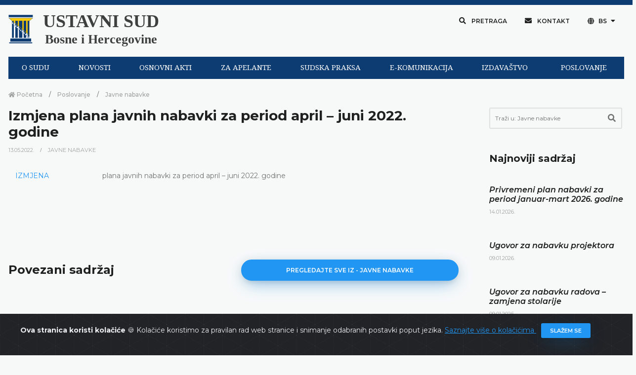

--- FILE ---
content_type: text/html; charset=UTF-8
request_url: https://www.ustavnisud.ba/bs/izmjena-plana-javnih-nabavki-za-period-april-juni-2022-godine
body_size: 7747
content:
<!doctype html>
<html lang="bs">
<head>
    <meta charset="UTF-8">
<meta name="viewport" content="width=device-width, initial-scale=1.0, shrink-to-fit=no">
<meta http-equiv="X-UA-Compatible" content="ie=edge">
<meta name="robots" content="index, follow">
<link rel="shortcut icon" href="/fe/images/favicon/favicon.png" type="image/x-icon">
<link rel="icon" href="/fe/images/favicon/favicon.png" type="image/x-icon">
<meta name="csrf-token" content="1qHfxtOZUkgjbtg9xReiEN3cKik0Hyd0TCVFcIiz">
    <title>
    Ustavni sud Bosne i Hercegovine | Izmjena plana javnih nabavki za period april – juni 2022. godine
</title>

<link rel="icon" type="image/png" href="/uploads/images/logo-ustavni-sud-bih_1610461228.png">
<meta name="description" content="Ustavni sud Bosne i Hercegovine, odluke, sudska praksa, saopštenja, sjednice, događaji, izvještaji">

<meta property="og:type" content="article">
<meta property="og:title" content="Ustavni sud Bosne i Hercegovine | Izmjena plana javnih nabavki za period april – juni 2022. godine">
<meta property="og:description" content="Ustavni sud Bosne i Hercegovine, odluke, sudska praksa, saopštenja, sjednice, događaji, izvještaji">
<meta property="og:image" content="https://www.ustavnisud.ba/cms/img/innotech.png">
<meta property="og:url" content="https://www.ustavnisud.ba/bs/izmjena-plana-javnih-nabavki-za-period-april-juni-2022-godine">
<meta property="og:site_name" content="Ustavni sud Bosne i Hercegovine">

<meta name="twitter:title" content="Ustavni sud Bosne i Hercegovine | Izmjena plana javnih nabavki za period april – juni 2022. godine">
<meta name="twitter:description" content="Ustavni sud Bosne i Hercegovine, odluke, sudska praksa, saopštenja, sjednice, događaji, izvještaji">
<meta name="twitter:image" content="https://www.ustavnisud.ba/cms/img/innotech.png">
        <link rel="stylesheet" href="/fe/css/bootstrap.min.css">
<link rel="stylesheet" href="/fe/vendor/owl-slider/assets/owl.carousel.css">
<link rel="stylesheet" href="/fe/vendor/owl-slider/assets/owl.theme.default.css">
<link rel="stylesheet" href="/fe/vendor/magnific-popup/magnific-popup.css">
<link rel="stylesheet" href="/fe/css/all.min.css">
<link rel="stylesheet" href="/fe/css/animate.min.css">
<link rel="stylesheet" href="/fe/css/jquery.fancybox.min.css">
<link rel="stylesheet" href="/fe/css/owl.carousel.min.css">
<link rel="stylesheet" href="/fe/css/owl.theme.default.min.css">
<link rel="stylesheet" href="/fe/css/style.min.css">
<link href="https://fonts.googleapis.com/css?family=Montserrat:100,100i,200,200i,300,300i,400,400i,500,500i,600,600i,700,700i,800,800i,900,900i&amp;subset=latin-ext" rel="stylesheet">
<link href="https://fonts.googleapis.com/css?family=Playfair+Display:400,400i,700,700i,900,900i&amp;subset=latin-ext" rel="stylesheet">
<link rel="stylesheet" type="text/css" href="//fonts.googleapis.com/css?family=Droid+Serif"/>
<link rel="stylesheet" type="text/css" href="//fonts.googleapis.com/css?family=Droid+Sans"/>
<link rel="stylesheet" type="text/css" href="//fonts.googleapis.com/css?family=Open+Sans"/>

<link rel="stylesheet" href="/cms/vendors/dropzone/dropzone.min.css">
<link rel="stylesheet" href="/cms/vendors/dropzone/dropzone_custom.min.css">
<link rel="stylesheet" href="/fe/css/custom.css">

    </head>
<!-- Google tag (gtag.js) -->
<script async src="https://www.googletagmanager.com/gtag/js?id=G-61M5YSVGLK"></script>
<script>
  window.dataLayer = window.dataLayer || [];
  function gtag(){dataLayer.push(arguments);}
  gtag('js', new Date());

  gtag('config', 'G-61M5YSVGLK');
</script>
<body>

<div class="preloader-container">
    <div class="preloader-wrapper">
        <div class="preloader-border"></div>
        <div class="preloader-line-mask">
            <div class="preloader-line"></div>
        </div>
    </div>
</div>


<script>
        window.fbAsyncInit = function() {
            FB.init({
                appId      : '243175490492415',
                cookie     : true,
                xfbml      : true,
                version    : 'v9.0'
            });

            FB.AppEvents.logPageView();

        };

        (function(d, s, id){
            var js, fjs = d.getElementsByTagName(s)[0];
            if (d.getElementById(id)) {return;}
            js = d.createElement(s); js.id = id;
            js.src = "https://connect.facebook.net/en_US/sdk.js";
            fjs.parentNode.insertBefore(js, fjs);
        }(document, 'script', 'facebook-jssdk'));
    </script>
<div class="alert alert-dismissible text-center cookiealert" role="alert">
    <div class="cookiealert-container">
        <b>
            Ova stranica koristi kolačiće        </b>
        &#x1F36A;
        Kolačiće koristimo za pravilan rad web stranice i snimanje odabranih postavki poput jezika.        <a href="javascript:void(0)" target="_blank">
            Saznajte više o kolačićima        </a>

        <button type="button" class="btn btn-primary btn-sm acceptcookies" aria-label="Zatvori">
            Slažem se        </button>
    </div>
</div>


    <div class="header">

    <div class="top-bar">

        <div class="container">

            <!--Logo-->

            <div class="row align-items-center">

                <div class="col-lg-6 d-lg-flex text-white-75 text-center text-lg-left py-3 py-lg-0">
                    <div class="logo" data-mobile-logo="/uploads/images/logo_1610616892.png" data-sticky-logo="/uploads/images/logo_1610616892.png">
                        <a href="https://www.ustavnisud.ba">
                            <img src="/uploads/images/logo_1610616892.png" alt="logo-ustavni-sud-bih"/>
                        </a>
                    </div>
                    <div class="logo-text">
                        <a href="https://www.ustavnisud.ba" class="text-black-75 text-center">
                            <p class="logo-text-0">USTAVNI SUD</p>
                            <p class="logo-text-1">Bosne i Hercegovine</p>
                        </a>
                    </div>
                </div>

                <div class="col-lg-6 d-flex align-items-center justify-content-center justify-content-lg-end top-bar-nav">
                    <button type="button" class="btn btn-top shadow-none rounded-0 px-3 mb-0" data-toggle="modal" data-target="#modalSearch">
                        <i class="fas fa-search"></i>
                        Pretraga                    </button>
                    <button type="button" class="btn btn-top shadow-none rounded-0 px-3 mb-0" onclick="window.location.href='/bs/contact'">
                        <i class="fas fa-envelope"></i>
                        Kontakt                    </button>
                    <div class="dropdown">
                        <button type="button" class="btn btn-top dropdown-toggle shadow-none rounded-0 px-3 mb-0"
                                id="dropdownMenuButton" data-toggle="dropdown" aria-haspopup="true" aria-expanded="false">
                            <i class="fas fa-globe"></i>
                            BS
                        </button>
                                                <div class="dropdown-menu" aria-labelledby="dropdownMenuButton">
                                                            <a class="dropdown-item" href="/bs/izmjena-plana-javnih-nabavki-za-period-april-juni-2022-godine?force_locale=true">
                                    Bosanski
                                </a>
                                                            <a class="dropdown-item" href="/hr/izmjena-plana-javnih-nabava-za-period-travanj-lipanj-2022-godine?force_locale=true">
                                    Hrvatski
                                </a>
                                                            <a class="dropdown-item" href="/sr/izmjena-plana-javnix-nabavki-za-period-april-juni-2022-godine?force_locale=true">
                                    Српски
                                </a>
                                                            <a class="dropdown-item" href="/en/izmjena-plana-javnih-nabavki-za-period-april-juni-2022-godine?force_locale=true">
                                    English
                                </a>
                                                    </div>
                    </div>

                    <button type="button" class="d-none btn btn-top shadow-none rounded-0 px-3 mb-0" data-toggle="modal" data-target="#modalInfo">
                        Odabir jezika
                    </button>

                </div>
            </div>

        </div>
    </div>

</div>

<div class="navigation">

    <div class="container" style="background-color: #F7F9F9;">

        <div id="navigation-bar" class="navik-header home-header header-shadow">

            <div class="container">

                <div class="navik-header-container">

                    <div class="mobile-nav">

                    </div>

                    <!-- Burger menu -->
                    <div class="burger-menu">
                        <div class="line-menu line-half first-line"></div>
                        <div class="line-menu"></div>
                        <div class="line-menu line-half last-line"></div>
                    </div>

                    <!--Navigation menu-->
                    <nav class="navik-menu menu-hover-3">
                                                <ul>
                                                            <li>
                                    <a href="/bs/o-sudu">
                                        O SUDU
                                    </a>
                                    <ul>
                                                                                    <li>
                                                <a href="/bs/o-sudu">
                                                    O sudu
                                                </a>
                                            </li>
                                                                                    <li>
                                                <a href="/bs/sastav-suda">
                                                    Sastav suda
                                                </a>
                                            </li>
                                                                                    <li>
                                                <a href="/bs/bivse-sudije">
                                                    Bivše sudije
                                                </a>
                                            </li>
                                                                                    <li>
                                                <a href="/bs/nadleznosti">
                                                    Nadležnosti
                                                </a>
                                            </li>
                                                                                    <li>
                                                <a href="/bs/saradnja">
                                                    Saradnja
                                                </a>
                                            </li>
                                                                                    <li>
                                                <a href="https://youtu.be/dsW36eW5mu8">
                                                    Informativni video
                                                </a>
                                            </li>
                                                                            </ul>
                                </li>
                                                            <li>
                                    <a href="/bs/sjednice">
                                        NOVOSTI
                                    </a>
                                    <ul>
                                                                                    <li>
                                                <a href="/bs/sjednice">
                                                    Sjednice
                                                </a>
                                            </li>
                                                                                    <li>
                                                <a href="/bs/dogadjaji">
                                                    Događaji
                                                </a>
                                            </li>
                                                                            </ul>
                                </li>
                                                            <li>
                                    <a href="/bs/ustav-bosne-i-hercegovine">
                                        OSNOVNI AKTI
                                    </a>
                                    <ul>
                                                                                    <li>
                                                <a href="/bs/ustav-bosne-i-hercegovine">
                                                    Ustav
                                                </a>
                                            </li>
                                                                                    <li>
                                                <a href="/bs/evropska-konvencija">
                                                    Evropska konvencija
                                                </a>
                                            </li>
                                                                                    <li>
                                                <a href="/bs/pravila-suda">
                                                    Pravila suda
                                                </a>
                                            </li>
                                                                                    <li>
                                                <a href="/bs/ostali-akti">
                                                    Ostali akti
                                                </a>
                                            </li>
                                                                            </ul>
                                </li>
                                                            <li>
                                    <a href="/bs/vazno-obavjestenje-za-apelante-62">
                                        ZA APELANTE
                                    </a>
                                    <ul>
                                                                                    <li>
                                                <a href="/bs/vazno-obavjestenje-za-apelante-62">
                                                    Važno obavještenje
                                                </a>
                                            </li>
                                                                                    <li>
                                                <a href="/bs/obrazac">
                                                    Obrasci
                                                </a>
                                            </li>
                                                                                    <li>
                                                <a href="/bs/cesto-postavljana-pitanja">
                                                    Često postavljana pitanja
                                                </a>
                                            </li>
                                                                            </ul>
                                </li>
                                                            <li>
                                    <a href="/bs/odluke">
                                        SUDSKA PRAKSA
                                    </a>
                                    <ul>
                                                                                    <li>
                                                <a href="/bs/odluke">
                                                    Pretraga odluka
                                                </a>
                                            </li>
                                                                                    <li>
                                                <a href="/bs/odluke?fp=1&amp;sp=DatumDesc&amp;submit=1">
                                                    Najnovije odluke
                                                </a>
                                            </li>
                                                                                    <li>
                                                <a href="/bs/praksa-ustavnog-suda-bih">
                                                    Pregled prakse Ustavnog suda
                                                </a>
                                            </li>
                                                                                    <li>
                                                <a href="/bs/o-zahtjevima-za-apstraktnu-ocjenu-ustavnosti">
                                                    Apstraktna ocjena ustavnosti
                                                </a>
                                            </li>
                                                                                    <li>
                                                <a href="/bs/izvrsenje-odluka-2483">
                                                    Izvršenje odluka
                                                </a>
                                            </li>
                                                                                    <li>
                                                <a href="/bs/praksa-evropskog-suda">
                                                    Pregled prakse Evropskog suda
                                                </a>
                                            </li>
                                                                                    <li>
                                                <a href="/bs/faq">
                                                    Pitanja i prijedlozi
                                                </a>
                                            </li>
                                                                            </ul>
                                </li>
                                                            <li>
                                    <a href="/bs/elektronska-komunikacija-1830">
                                        E-KOMUNIKACIJA
                                    </a>
                                    <ul>
                                                                                    <li>
                                                <a href="/bs/elektronska-komunikacija-1830">
                                                    Elektronska komunikacija
                                                </a>
                                            </li>
                                                                                    <li>
                                                <a href="/bs/showLoginForm">
                                                    Prijava
                                                </a>
                                            </li>
                                                                            </ul>
                                </li>
                                                            <li>
                                    <a href="/bs/izdavastvo">
                                        IZDAVAŠTVO
                                    </a>
                                    <ul>
                                                                                    <li>
                                                <a href="/bs/izdavastvo">
                                                    Izdavaštvo
                                                </a>
                                            </li>
                                                                                    <li>
                                                <a href="/bs/biblioteka-1">
                                                    Biblioteka
                                                </a>
                                            </li>
                                                                            </ul>
                                </li>
                                                            <li>
                                    <a href="/bs/planski-dokumenti">
                                        POSLOVANJE
                                    </a>
                                    <ul>
                                                                                    <li>
                                                <a href="/bs/planski-dokumenti">
                                                    Planski dokumenti
                                                </a>
                                            </li>
                                                                                    <li>
                                                <a href="/bs/izvjestaji">
                                                    Izvještaji
                                                </a>
                                            </li>
                                                                                    <li>
                                                <a href="/bs/pravo-na-pristup-informacijama">
                                                    Pravo na pristup informacijama
                                                </a>
                                            </li>
                                                                                    <li>
                                                <a href="/bs/konkursi">
                                                    Konkursi
                                                </a>
                                            </li>
                                                                                    <li>
                                                <a href="/bs/javne-nabavke">
                                                    Javne nabavke
                                                </a>
                                            </li>
                                                                                    <li>
                                                <a href="/bs/prijava-nepravilnosti">
                                                    Prijava nepravilnosti
                                                </a>
                                            </li>
                                                                                    <li>
                                                <a href="/bs/ostali-dokumenti">
                                                    Ostali dokumenti
                                                </a>
                                            </li>
                                                                            </ul>
                                </li>
                                                    </ul>
                    </nav>
                </div>

            </div>
        </div>
    </div>

</div>

<div class="main-content py-0">
    
    <div class="section pb-5">
        <div class="container">
            <div class="row pb-5">
                <div class="col-md-9">
                    <div data-height="6px" style="height: 6px;"></div>

                    <nav aria-label="breadcrumb">
                        <ol class="breadcrumb mb-0 pl-0">
                            <li class="breadcrumb-item">
                                <a href="https://www.ustavnisud.ba">
                                    <i class="fas fa-home"></i>
                                    Početna                                </a>
                            </li>
                                                                                        <li class="breadcrumb-item">
                                    <a href="/bs/poslovanje">
                                        Poslovanje
                                    </a>
                                </li>
                                                        <li class="breadcrumb-item active" aria-current="page">
                                <a href="/bs/javne-nabavke">
                                    Javne nabavke
                                </a>
                            </li>
                        </ol>
                    </nav>
                    <div class="pr-xl-3 pb-5 pb-lg-0 mb-5 mb-lg-0">
                        <h3 class="font-weight-700">
                            Izmjena plana javnih nabavki za period april – juni 2022. godine
                        </h3>

                        
                        <ul class="meta-entry mb-3">
                                                            <li class="meta-entry-item">
                                    <a href="javascript: return;">
                                        13.05.2022.
                                    </a>
                                </li>
                                                        <li class="meta-entry-item">
                                <a href="/bs/javne-nabavke">
                                    Javne nabavke
                                </a>
                            </li>
                        </ul>

                        <div class="mb-5 article-content">
                            <div class="row">
            <div class="col-md-12 mb-3">
            <div class="content-section">
    <div class="table-responsive">
        <table class="table table-striped table-bordered- table-article">


            <tbody>
                            <tr>
                    <td>
                        <a href="/uploads/documents/pn-april-juni-2022-izmjene_1652432967.pdf" target="_blank">
                            IZMJENA
                        </a>
                    </td>
                    <td>
                        plana javnih nabavki za period april – juni 2022. godine
                    </td>
                </tr>
                        </tbody>
        </table>
    </div>
</div>        </div>
    </div>
                        </div>

                        
                        
                                                    <div class="row align-items-center pt-5 mb-5">
                                <div class="col-md-6 mb-3 mb-md-0">
                                    <h4 class="section-title-3 text-left font-weight-700 mb-md-0">
                                        Povezani sadržaj                                    </h4>
                                </div>

                                <div class="col-md-6">
                                    <div class="text-md-right">
                                        <a href="/bs/javne-nabavke" class="btn btn-round btn-primary mb-0 d-flex justify-content-center">
                                            Pregledajte sve iz - Javne nabavke
                                        </a>
                                    </div>
                                </div>
                            </div>

                            <div class="carousel-component mb-5" data-carousel-gutter="30" data-autoplay="true" data-dots="true" data-nav="false" data-carousel-col="1" data-carousel-col-sm="1" data-carousel-col-md="2" data-carousel-col-lg="2" data-carousel-col-xl="2">
                                <div class="carousel-component-inner owl-carousel owl-theme">
                                                                            <div class="carousel-component-item">
                                            <div class="card card-blog-entry border-0 plain-card mb-3">
                                                <div class="card-blog-img hover-item hover-scale hover-uncaption">
                                                    <a href="/bs/privremeni-plan-nabavki-za-period-januar-mart-2026-godine">
                                                        <div class="hover-transition">
                                                            <div class="hover-down">
                                                                <i class="fas fa-link fa-2x hover-icon"></i>
                                                            </div>
                                                        </div>
                                                                                                            </a>
                                                </div>
                                                <div class="card-body pt-0">
                                                    <h5 class="font-weight-700 mt-3">
                                                        <a href="/bs/privremeni-plan-nabavki-za-period-januar-mart-2026-godine" class="text-dark-gray">
                                                            Privremeni plan nabavki za period januar-mart 2026. godine
                                                        </a>
                                                    </h5>
                                                    <ul class="meta-entry">
                                                                                                                    <li class="meta-entry-item">
                                                                <a href="javascript: return;">
                                                                    14.01.2026.
                                                                </a>
                                                            </li>
                                                                                                            </ul>
                                                    <p class="card-text">
                                                        
                                                    </p>
                                                </div>
                                                <div class="card-footer border-0 bg-transparent mt-0 pt-0">
                                                    <div class="meta-item float-left mb-2">
                                                        <a href="/bs/privremeni-plan-nabavki-za-period-januar-mart-2026-godine">
                                                            <i class="far fa-list-alt text-black-50"></i>
                                                            Detaljnije                                                        </a>
                                                    </div>
                                                </div>
                                            </div>
                                        </div>
                                                                            <div class="carousel-component-item">
                                            <div class="card card-blog-entry border-0 plain-card mb-3">
                                                <div class="card-blog-img hover-item hover-scale hover-uncaption">
                                                    <a href="/bs/ugovor-za-nabavku-projektora-2679">
                                                        <div class="hover-transition">
                                                            <div class="hover-down">
                                                                <i class="fas fa-link fa-2x hover-icon"></i>
                                                            </div>
                                                        </div>
                                                                                                            </a>
                                                </div>
                                                <div class="card-body pt-0">
                                                    <h5 class="font-weight-700 mt-3">
                                                        <a href="/bs/ugovor-za-nabavku-projektora-2679" class="text-dark-gray">
                                                            Ugovor za nabavku projektora
                                                        </a>
                                                    </h5>
                                                    <ul class="meta-entry">
                                                                                                                    <li class="meta-entry-item">
                                                                <a href="javascript: return;">
                                                                    09.01.2026.
                                                                </a>
                                                            </li>
                                                                                                            </ul>
                                                    <p class="card-text">
                                                        
                                                    </p>
                                                </div>
                                                <div class="card-footer border-0 bg-transparent mt-0 pt-0">
                                                    <div class="meta-item float-left mb-2">
                                                        <a href="/bs/ugovor-za-nabavku-projektora-2679">
                                                            <i class="far fa-list-alt text-black-50"></i>
                                                            Detaljnije                                                        </a>
                                                    </div>
                                                </div>
                                            </div>
                                        </div>
                                                                            <div class="carousel-component-item">
                                            <div class="card card-blog-entry border-0 plain-card mb-3">
                                                <div class="card-blog-img hover-item hover-scale hover-uncaption">
                                                    <a href="/bs/ugovor-za-nabavku-radova-zamjena-stolarije">
                                                        <div class="hover-transition">
                                                            <div class="hover-down">
                                                                <i class="fas fa-link fa-2x hover-icon"></i>
                                                            </div>
                                                        </div>
                                                                                                            </a>
                                                </div>
                                                <div class="card-body pt-0">
                                                    <h5 class="font-weight-700 mt-3">
                                                        <a href="/bs/ugovor-za-nabavku-radova-zamjena-stolarije" class="text-dark-gray">
                                                            Ugovor za nabavku radova – zamjena stolarije
                                                        </a>
                                                    </h5>
                                                    <ul class="meta-entry">
                                                                                                                    <li class="meta-entry-item">
                                                                <a href="javascript: return;">
                                                                    09.01.2026.
                                                                </a>
                                                            </li>
                                                                                                            </ul>
                                                    <p class="card-text">
                                                        
                                                    </p>
                                                </div>
                                                <div class="card-footer border-0 bg-transparent mt-0 pt-0">
                                                    <div class="meta-item float-left mb-2">
                                                        <a href="/bs/ugovor-za-nabavku-radova-zamjena-stolarije">
                                                            <i class="far fa-list-alt text-black-50"></i>
                                                            Detaljnije                                                        </a>
                                                    </div>
                                                </div>
                                            </div>
                                        </div>
                                                                            <div class="carousel-component-item">
                                            <div class="card card-blog-entry border-0 plain-card mb-3">
                                                <div class="card-blog-img hover-item hover-scale hover-uncaption">
                                                    <a href="/bs/ugovor-za-nabavku-cloud-resursa">
                                                        <div class="hover-transition">
                                                            <div class="hover-down">
                                                                <i class="fas fa-link fa-2x hover-icon"></i>
                                                            </div>
                                                        </div>
                                                                                                            </a>
                                                </div>
                                                <div class="card-body pt-0">
                                                    <h5 class="font-weight-700 mt-3">
                                                        <a href="/bs/ugovor-za-nabavku-cloud-resursa" class="text-dark-gray">
                                                            Ugovor za nabavku cloud resursa
                                                        </a>
                                                    </h5>
                                                    <ul class="meta-entry">
                                                                                                                    <li class="meta-entry-item">
                                                                <a href="javascript: return;">
                                                                    05.01.2026.
                                                                </a>
                                                            </li>
                                                                                                            </ul>
                                                    <p class="card-text">
                                                        
                                                    </p>
                                                </div>
                                                <div class="card-footer border-0 bg-transparent mt-0 pt-0">
                                                    <div class="meta-item float-left mb-2">
                                                        <a href="/bs/ugovor-za-nabavku-cloud-resursa">
                                                            <i class="far fa-list-alt text-black-50"></i>
                                                            Detaljnije                                                        </a>
                                                    </div>
                                                </div>
                                            </div>
                                        </div>
                                                                            <div class="carousel-component-item">
                                            <div class="card card-blog-entry border-0 plain-card mb-3">
                                                <div class="card-blog-img hover-item hover-scale hover-uncaption">
                                                    <a href="/bs/ugovor-o-nabavci-usluga-internet-pristupa">
                                                        <div class="hover-transition">
                                                            <div class="hover-down">
                                                                <i class="fas fa-link fa-2x hover-icon"></i>
                                                            </div>
                                                        </div>
                                                                                                            </a>
                                                </div>
                                                <div class="card-body pt-0">
                                                    <h5 class="font-weight-700 mt-3">
                                                        <a href="/bs/ugovor-o-nabavci-usluga-internet-pristupa" class="text-dark-gray">
                                                            Ugovor o nabavci usluga internet pristupa
                                                        </a>
                                                    </h5>
                                                    <ul class="meta-entry">
                                                                                                                    <li class="meta-entry-item">
                                                                <a href="javascript: return;">
                                                                    05.01.2026.
                                                                </a>
                                                            </li>
                                                                                                            </ul>
                                                    <p class="card-text">
                                                        
                                                    </p>
                                                </div>
                                                <div class="card-footer border-0 bg-transparent mt-0 pt-0">
                                                    <div class="meta-item float-left mb-2">
                                                        <a href="/bs/ugovor-o-nabavci-usluga-internet-pristupa">
                                                            <i class="far fa-list-alt text-black-50"></i>
                                                            Detaljnije                                                        </a>
                                                    </div>
                                                </div>
                                            </div>
                                        </div>
                                                                    </div>
                            </div>
                                            </div>
                </div>

                <div class="col-md-3">
                    <div class="sidebar pl-xl-3">
            <div class="widget search-widget mb-5">
            <form class="my-2 my-lg-0" method="GET" action="/bs/search">
                                    <input type="hidden" name="any_collection_id" value="47">
                
                <div class="pr-lg-1">
                    <div class="input-group input-group-lg mb-4">
                        <div class="input-group-inner">
                            <input type="search" name="q" value="" class="form-control form-control-sb" placeholder="Traži u: Javne nabavke" required>
                            <div class="input-group-prepend">
                                <button type="submit" class="button-sb">
                                    <span class="input-group-text input-group-icon input-sb">
                                        <i class="fas fa-search"></i>
                                    </span>
                                </button>
                            </div>
                            <div class="input-focus-bg"></div>
                        </div>
                    </div>
                </div>
            </form>
        </div>
    
    

    
            <div class="widget mb-5">
            <h5 class="widget-title ml-0 section-title-3 font-weight-700 text-left">
                Najnoviji sadržaj            </h5>

            
            
                            <ul class="recent-blogs">
                                            <li class="pb-0 mb-3">
                            <div class="media flex-column">
                                <div class="hover-item hover-uncaption shadow">
                                    <a href="/bs/privremeni-plan-nabavki-za-period-januar-mart-2026-godine">
                                        <div class="hover-transition">
                                            <div class="hover-down">
                                                <i class="fas fa-link fa-lg hover-icon"></i>
                                            </div>
                                        </div>
                                                                            </a>
                                </div>
                                <div class="media-body">
                                    <h6 class="blog-title font-italic mb-1 mt-3">
                                        <a href="/bs/privremeni-plan-nabavki-za-period-januar-mart-2026-godine">
                                            Privremeni plan nabavki za period januar-mart 2026. godine
                                        </a>
                                    </h6>
                                                                            <ul class="meta-entry mb-3">
                                            <li class="meta-entry-item">
                                                <a href="javascript: return;">
                                                    14.01.2026.
                                                </a>
                                            </li>
                                        </ul>
                                                                        <p class="mb-0">
                                        
                                    </p>
                                </div>
                            </div>
                        </li>
                                            <li class="pb-0 mb-3">
                            <div class="media flex-column">
                                <div class="hover-item hover-uncaption shadow">
                                    <a href="/bs/ugovor-za-nabavku-projektora-2679">
                                        <div class="hover-transition">
                                            <div class="hover-down">
                                                <i class="fas fa-link fa-lg hover-icon"></i>
                                            </div>
                                        </div>
                                                                            </a>
                                </div>
                                <div class="media-body">
                                    <h6 class="blog-title font-italic mb-1 mt-3">
                                        <a href="/bs/ugovor-za-nabavku-projektora-2679">
                                            Ugovor za nabavku projektora
                                        </a>
                                    </h6>
                                                                            <ul class="meta-entry mb-3">
                                            <li class="meta-entry-item">
                                                <a href="javascript: return;">
                                                    09.01.2026.
                                                </a>
                                            </li>
                                        </ul>
                                                                        <p class="mb-0">
                                        
                                    </p>
                                </div>
                            </div>
                        </li>
                                            <li class="pb-0 mb-3">
                            <div class="media flex-column">
                                <div class="hover-item hover-uncaption shadow">
                                    <a href="/bs/ugovor-za-nabavku-radova-zamjena-stolarije">
                                        <div class="hover-transition">
                                            <div class="hover-down">
                                                <i class="fas fa-link fa-lg hover-icon"></i>
                                            </div>
                                        </div>
                                                                            </a>
                                </div>
                                <div class="media-body">
                                    <h6 class="blog-title font-italic mb-1 mt-3">
                                        <a href="/bs/ugovor-za-nabavku-radova-zamjena-stolarije">
                                            Ugovor za nabavku radova – zamjena stolarije
                                        </a>
                                    </h6>
                                                                            <ul class="meta-entry mb-3">
                                            <li class="meta-entry-item">
                                                <a href="javascript: return;">
                                                    09.01.2026.
                                                </a>
                                            </li>
                                        </ul>
                                                                        <p class="mb-0">
                                        
                                    </p>
                                </div>
                            </div>
                        </li>
                                    </ul>
                    </div>
    
    </div>
                </div>
            </div>
        </div>
    </div>

    <div class="section">

    <div class="container full-width-sm bg-light">

        <div class="bg-viridian-500 text-white-50">

            <div class="py-4">
                <div class="container">
                    <div class="row align-items-center">

                        <div class="col-lg-5 mb-2 mb-lg-0">

                            <div class="widget">

                                <div class="footer-logo d-flex justify-content-center">

                                    <div class="logo-footer-text text-center">
                                        <a href="https://www.ustavnisud.ba" class="text-white">
                                            <p class="logo-footer-text-0" style="font-size: 20px">
                                                Ustavni sud Bosne i Hercegovine                                            </p>
                                        </a>
                                    </div>

                                </div>

                            </div>

                        </div>


                        <div class="col-lg-2 text-center text-lg-center mb-2 mb-lg-0 d-flex justify-content-center">
                            <a href="https://www.ustavnisud.ba">
                                <img class="img-fluid d-flex justify-content-center" src="/uploads/images/grb-bih_1610461239.png" alt="logo" data-width="50px">
                            </a>
                        </div>

                        <div class="col-lg-5 text-center text-lg-center mb-2 mb-lg-0">
                            Copyrights @&nbsp;2026
                            <a href="https://www.ustavnisud.ba">
                                Ustavni sud BiH                            </a>
                            Sva prava zadržana.                        </div>

                    </div>

                </div>
            </div>
        </div>
    </div>

</div>

</div>


<div class="modal fade" id="modalSearch" tabindex="-1" role="dialog" aria-hidden="true">
    <div class="modal-dialog modal-lg modal-dialog-centered" role="document">
        <div class="modal-content rounded-xl bg-transparent bg-image" data-img-src="/uploads/images/contact-box_1609768598.jpg">
            <div class="modal-body p-0">

                <button type="button" class="close close-white" data-dismiss="modal" aria-label="Close">
                    <span aria-hidden="true"></span>
                </button>

                <div class="px-4 px-md-5 py-5">
                    <div class="px-lg-2 py-3 py-md-4">

                        <div class="icon-info-1 mb-3">
                            <div class="icon-element text-white pt-1">
                            </div>
                            <div class="icon-info-text pl-1">
                                <h4 class="mb-1 font-weight-700 text-white">
                                    Pretraga                                </h4>
                            </div>
                        </div>

                        <form class="form-light-2" method="GET" action="/bs/search">

                            <div class="form-row">

                                <div class="col-lg-12">

                                    <div class="pr-lg-1">
                                        <div class="input-group input-group-lg input-group-round mb-4">
                                            <div class="input-group-inner">
                                                <div class="input-group-prepend">
                                                    <span class="input-group-text input-group-icon" id="modalFormName"><i class="fas fa-search"></i></span>
                                                </div>
                                                <input type="search" name="q" value="" class="form-control form-control-lg"
                                                       aria-label="Sizing example input" aria-describedby="modalFormName"
                                                       placeholder="Unesite željeni pojam">
                                                <div class="input-focus-bg"></div>
                                            </div>
                                        </div>
                                    </div>
                                </div>

                                <div class="w-100"></div>

                                <div class="col-12">
                                    <button type="submit" class="btn btn-lg btn-round btn-indigo btn-block btn-gray-shadow mb-2">
                                        Pretraži                                    </button>
                                </div>

                            </div>

                        </form>

                    </div>
                </div>

            </div>
        </div>
    </div>
</div>
<div class="modal fade" id="modalSubscribe" tabindex="-1" role="dialog" style="display: none;" aria-hidden="true">
    <div class="modal-dialog modal-lg modal-dialog-centered" role="document">
        <div class="modal-content rounded-xl bg-transparent bg-image" data-img-src="/fe/images/modal-subscribe-bg.jpg" style="background-image: url('/fe/images/modal-subscribe-bg.jpg');">
            <div class="modal-body p-0">
                <button type="button" class="close close-white" data-dismiss="modal" aria-label="Close">
                    <span aria-hidden="true"></span>
                </button>

                <div class="px-4 px-md-5 py-5">
                    <div class="px-lg-2 py-4 py-md-5">
                        <div class="row">
                            <div class="col-lg-10 offset-lg-1">
                                <div class="px-lg-5">
                                    <h2 class="section-title-4 title-light-1 text-center font-weight-700 line-height-sm pb-3 mb-4">
                                        Prijavite se na naš newsletter i primajte sadržaje putem e-maila                                        <div class="title-divider-round"></div>
                                    </h2>

                                    <form class="form-light-2" action="https://www.ustavnisud.ba/bs/newsletter/subscribe" method="POST">
                                        <input type="hidden" name="_token" value="1qHfxtOZUkgjbtg9xReiEN3cKik0Hyd0TCVFcIiz">
                                        <div class="input-group input-group-lg input-group-round mb-2">
                                            <div class="input-group-inner">
                                                <input type="email" name="email" class="form-control form-control-lg" placeholder="Vaša e-mail adresa" aria-label="Vaša e-mail adresa" aria-describedby="modalSubscribe">
                                                <div class="input-group-append">
                                                    <button class="btn btn-round btn-indigo mb-0 shadow-none" type="submit" id="modalSubscribe">
                                                        Prijavite se                                                    </button>
                                                </div>
                                                <div class="input-focus-bg"></div>
                                            </div>
                                        </div>

                                        <small id="emailHelp" class="form-text text-center text-white-75 mt-3">
                                            Vašu e-mail adresu nećemo proslijeđivati drugima.                                        </small>
                                    </form>
                                </div>
                            </div>
                        </div>
                    </div>
                </div>
            </div>
        </div>
    </div>
</div>
<div class="modal fade" id="modalInfo" tabindex="-1" role="dialog" aria-hidden="true">
    <div class="modal-dialog modal-xl modal-dialog-centered" role="document">
        <div class="modal-content rounded-xl">
            <div class="modal-body p-0">

                <button type="button" class="close" data-dismiss="modal" aria-label="Close">
                    <span aria-hidden="true"></span>
                </button>

                <div class="row no-gutters">

                    <div class="col-lg-6 d-none d-lg-block bg-image" data-img-src="/uploads/images/zgrada-suda_1609761272.JPG"></div>

                    <div class="col-lg-6">
                        <div class="px-4 px-md-5 px-lg-4 px-xl-5 py-5 bg-light">
                            <div class="px-3 px-xl-5 py-4 py-xl-5">

                                <div class="logo text-center" data-mobile-logo="/uploads/images/logo_1610616892.png" data-sticky-logo="/uploads/images/logo_1610616892.png">
                                    <a href="https://www.ustavnisud.ba">
                                        <img src="/uploads/images/logo_1610616892.png" alt="logo-ustavni-sud-bih"/>
                                    </a>
                                </div>
                                <div class="logo-text text-center">
                                    <a href="https://www.ustavnisud.ba" class="text-black-75">
                                        <p class="logo-text-0">USTAVNI SUD</p>
                                        <p class="logo-text-1">Bosne i Hercegovine</p>
                                    </a>
                                </div>

                                <div class="pb-5"></div>

                                <h6 class="lng-pu-title text-center">
                                    Jezik / Jезик / Language                                </h6>

                                <div class="pb-5"></div>

                                <form action="https://www.ustavnisud.ba/setUserLocale" method="GET">
                                    <fieldset class="form-group">
                                        <div class="row">
                                            
                                                                                            <div class="col-sm-12 text-center">
                                                    <div>
                                                        <label class="form-check-label text-center" for="user_locale_bs">
                                                            <input type="radio" name="user_locale" id="user_locale_bs" value="bs" required>
                                                        Bosanski</label>
                                                    </div>
                                                </div>
                                                                                            <div class="col-sm-12 text-center">
                                                    <div>
                                                        <label class="form-check-label text-center" for="user_locale_hr">
                                                            <input type="radio" name="user_locale" id="user_locale_hr" value="hr" required>
                                                        Hrvatski</label>
                                                    </div>
                                                </div>
                                                                                            <div class="col-sm-12 text-center">
                                                    <div>
                                                        <label class="form-check-label text-center" for="user_locale_sr">
                                                            <input type="radio" name="user_locale" id="user_locale_sr" value="sr" required>
                                                        Српски</label>
                                                    </div>
                                                </div>
                                                                                            <div class="col-sm-12 text-center">
                                                    <div>
                                                        <label class="form-check-label text-center" for="user_locale_en">
                                                            <input type="radio" name="user_locale" id="user_locale_en" value="en" required>
                                                        English</label>
                                                    </div>
                                                </div>
                                                                                    </div>
                                    </fieldset>

                                    <div class="form-group row pt-5">
                                        <div class="col-sm-12 text-center">
                                            <button type="submit" class="btn btn-indigo">
                                                Potvrdi / Потврди / Confirm                                            </button>
                                        </div>
                                    </div>
                                </form>
                            </div>
                        </div>
                    </div>
                </div>
            </div>
        </div>
    </div>
</div>
<!-- Go to top -->
<div class="go-to-top">
    <a href="#" class="rounded-circle"><i class="fas fa-chevron-up"></i></a>
</div>
<script src="/cms/js/pdfobject.min.js"></script>
<script src="https://cdnjs.cloudflare.com/ajax/libs/popper.js/1.12.9/umd/popper.min.js" integrity="sha384-ApNbgh9B+Y1QKtv3Rn7W3mgPxhU9K/ScQsAP7hUibX39j7fakFPskvXusvfa0b4Q" crossorigin="anonymous"></script>
<script src="https://code.jquery.com/jquery-3.5.1.min.js" integrity="sha256-9/aliU8dGd2tb6OSsuzixeV4y/faTqgFtohetphbbj0=" crossorigin="anonymous"></script>

<script src="/fe/vendor/owl-slider/owl.carousel.min.js"></script>
<script src="/fe/vendor/owl-slider/owl-thumbs.min.js"></script>
<script src="/fe/vendor/magnific-popup/jquery.magnific-popup.min.js"></script>
<script src="/fe/vendor/masonry/masonry.pkgd.min.js"></script>
<script src="/fe/vendor/bootstrap-notify/bootstrap-notify.min.js"></script>
<script src="/fe/js/bootstrap.bundle.min.js"></script>
<script src="/fe/js/navik.menu.js?v=2"></script>
<script src="/fe/js/imagesloaded.pkgd.min.js"></script>
<script src="/fe/js/jquery.fancybox.min.js"></script>
<script src="/fe/js/circle-progress.min.js"></script>
<script src="/fe/js/custom.js"></script>

    <script>
        $(document).ready(function () {
                    });
    </script>


    <script src="/cms/vendors/cookieAlert/cookiealert.js"></script>

<script defer src="https://static.cloudflareinsights.com/beacon.min.js/vcd15cbe7772f49c399c6a5babf22c1241717689176015" integrity="sha512-ZpsOmlRQV6y907TI0dKBHq9Md29nnaEIPlkf84rnaERnq6zvWvPUqr2ft8M1aS28oN72PdrCzSjY4U6VaAw1EQ==" data-cf-beacon='{"version":"2024.11.0","token":"06508a6eb4ac41cca224d85e0e8550d2","r":1,"server_timing":{"name":{"cfCacheStatus":true,"cfEdge":true,"cfExtPri":true,"cfL4":true,"cfOrigin":true,"cfSpeedBrain":true},"location_startswith":null}}' crossorigin="anonymous"></script>
</body>
</html>